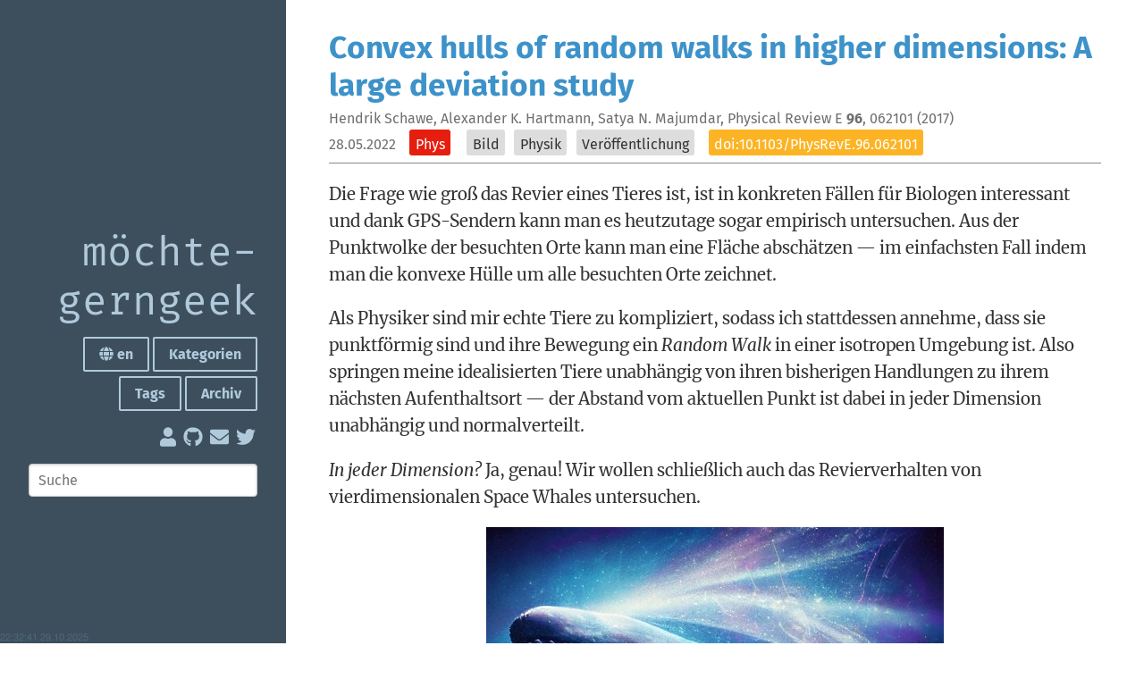

--- FILE ---
content_type: text/html; charset=utf-8
request_url: https://blog.schawe.me/paper-convex-highdim.html
body_size: 11527
content:
<!DOCTYPE html><html lang="de" class="fontawesome-i2svg-active fontawesome-i2svg-complete"><head>
<meta charset="utf-8">
<meta content="IE=edge" http-equiv="X-UA-Compatible">
<meta content="width=device-width, initial-scale=1.0" name="viewport">
<title>Convex hulls of random walks in higher dimensions: A large deviation&nbsp;study  · möchte­gern­geek</title>
<meta content="Die Frage wie groß das Revier eines Tieres ist, ist in konkreten Fällen für Biologen interessant und dank GPS-Sendern kann man es heutzutage sogar empirisch untersuchen. Aus der Punktwolke der besuchten Orte kann man eine Fläche abschätzen — im einfachsten Fall indem man die konvexe Hülle um alle besuchten Orte …" name="description">
<meta content="Hendrik Schawe" name="author">
<meta content="Hendrik Schawe" name="copyright">
<meta content="#3d4f5d" name="theme-color">
<style type="text/css">svg:not(:root).svg-inline--fa{overflow:visible}.svg-inline--fa{display:inline-block;font-size:inherit;height:1em;overflow:visible;vertical-align:-.125em}.svg-inline--fa.fa-lg{vertical-align:-.225em}.svg-inline--fa.fa-w-1{width:.0625em}.svg-inline--fa.fa-w-2{width:.125em}.svg-inline--fa.fa-w-3{width:.1875em}.svg-inline--fa.fa-w-4{width:.25em}.svg-inline--fa.fa-w-5{width:.3125em}.svg-inline--fa.fa-w-6{width:.375em}.svg-inline--fa.fa-w-7{width:.4375em}.svg-inline--fa.fa-w-8{width:.5em}.svg-inline--fa.fa-w-9{width:.5625em}.svg-inline--fa.fa-w-10{width:.625em}.svg-inline--fa.fa-w-11{width:.6875em}.svg-inline--fa.fa-w-12{width:.75em}.svg-inline--fa.fa-w-13{width:.8125em}.svg-inline--fa.fa-w-14{width:.875em}.svg-inline--fa.fa-w-15{width:.9375em}.svg-inline--fa.fa-w-16{width:1em}.svg-inline--fa.fa-w-17{width:1.0625em}.svg-inline--fa.fa-w-18{width:1.125em}.svg-inline--fa.fa-w-19{width:1.1875em}.svg-inline--fa.fa-w-20{width:1.25em}.svg-inline--fa.fa-pull-left{margin-right:.3em;width:auto}.svg-inline--fa.fa-pull-right{margin-left:.3em;width:auto}.svg-inline--fa.fa-border{height:1.5em}.svg-inline--fa.fa-li{width:2em}.svg-inline--fa.fa-fw{width:1.25em}.fa-layers svg.svg-inline--fa{bottom:0;left:0;margin:auto;position:absolute;right:0;top:0}.fa-layers{display:inline-block;height:1em;position:relative;text-align:center;vertical-align:-.125em;width:1em}.fa-layers svg.svg-inline--fa{-webkit-transform-origin:center center;transform-origin:center center}.fa-layers-counter,.fa-layers-text{display:inline-block;position:absolute;text-align:center}.fa-layers-text{left:50%;top:50%;-webkit-transform:translate(-50%,-50%);transform:translate(-50%,-50%);-webkit-transform-origin:center center;transform-origin:center center}.fa-layers-counter{background-color:#ff253a;border-radius:1em;-webkit-box-sizing:border-box;box-sizing:border-box;color:#fff;height:1.5em;line-height:1;max-width:5em;min-width:1.5em;overflow:hidden;padding:.25em;right:0;text-overflow:ellipsis;top:0;-webkit-transform:scale(.25);transform:scale(.25);-webkit-transform-origin:top right;transform-origin:top right}.fa-layers-bottom-right{bottom:0;right:0;top:auto;-webkit-transform:scale(.25);transform:scale(.25);-webkit-transform-origin:bottom right;transform-origin:bottom right}.fa-layers-bottom-left{bottom:0;left:0;right:auto;top:auto;-webkit-transform:scale(.25);transform:scale(.25);-webkit-transform-origin:bottom left;transform-origin:bottom left}.fa-layers-top-right{right:0;top:0;-webkit-transform:scale(.25);transform:scale(.25);-webkit-transform-origin:top right;transform-origin:top right}.fa-layers-top-left{left:0;right:auto;top:0;-webkit-transform:scale(.25);transform:scale(.25);-webkit-transform-origin:top left;transform-origin:top left}.fa-lg{font-size:1.3333333333em;line-height:.75em;vertical-align:-.0667em}.fa-xs{font-size:.75em}.fa-sm{font-size:.875em}.fa-1x{font-size:1em}.fa-2x{font-size:2em}.fa-3x{font-size:3em}.fa-4x{font-size:4em}.fa-5x{font-size:5em}.fa-6x{font-size:6em}.fa-7x{font-size:7em}.fa-8x{font-size:8em}.fa-9x{font-size:9em}.fa-10x{font-size:10em}.fa-fw{text-align:center;width:1.25em}.fa-ul{list-style-type:none;margin-left:2.5em;padding-left:0}.fa-ul>li{position:relative}.fa-li{left:-2em;position:absolute;text-align:center;width:2em;line-height:inherit}.fa-border{border:solid .08em #eee;border-radius:.1em;padding:.2em .25em .15em}.fa-pull-left{float:left}.fa-pull-right{float:right}.fa.fa-pull-left,.fab.fa-pull-left,.fal.fa-pull-left,.far.fa-pull-left,.fas.fa-pull-left{margin-right:.3em}.fa.fa-pull-right,.fab.fa-pull-right,.fal.fa-pull-right,.far.fa-pull-right,.fas.fa-pull-right{margin-left:.3em}.fa-spin{-webkit-animation:fa-spin 2s infinite linear;animation:fa-spin 2s infinite linear}.fa-pulse{-webkit-animation:fa-spin 1s infinite steps(8);animation:fa-spin 1s infinite steps(8)}@-webkit-keyframes fa-spin{0%{-webkit-transform:rotate(0);transform:rotate(0)}100%{-webkit-transform:rotate(360deg);transform:rotate(360deg)}}@keyframes fa-spin{0%{-webkit-transform:rotate(0);transform:rotate(0)}100%{-webkit-transform:rotate(360deg);transform:rotate(360deg)}}.fa-rotate-90{-webkit-transform:rotate(90deg);transform:rotate(90deg)}.fa-rotate-180{-webkit-transform:rotate(180deg);transform:rotate(180deg)}.fa-rotate-270{-webkit-transform:rotate(270deg);transform:rotate(270deg)}.fa-flip-horizontal{-webkit-transform:scale(-1,1);transform:scale(-1,1)}.fa-flip-vertical{-webkit-transform:scale(1,-1);transform:scale(1,-1)}.fa-flip-both,.fa-flip-horizontal.fa-flip-vertical{-webkit-transform:scale(-1,-1);transform:scale(-1,-1)}:root .fa-flip-both,:root .fa-flip-horizontal,:root .fa-flip-vertical,:root .fa-rotate-180,:root .fa-rotate-270,:root .fa-rotate-90{-webkit-filter:none;filter:none}.fa-stack{display:inline-block;height:2em;position:relative;width:2.5em}.fa-stack-1x,.fa-stack-2x{bottom:0;left:0;margin:auto;position:absolute;right:0;top:0}.svg-inline--fa.fa-stack-1x{height:1em;width:1.25em}.svg-inline--fa.fa-stack-2x{height:2em;width:2.5em}.fa-inverse{color:#fff}.sr-only{border:0;clip:rect(0,0,0,0);height:1px;margin:-1px;overflow:hidden;padding:0;position:absolute;width:1px}.sr-only-focusable:active,.sr-only-focusable:focus{clip:auto;height:auto;margin:0;overflow:visible;position:static;width:auto}.svg-inline--fa .fa-primary{fill:var(--fa-primary-color,currentColor);opacity:1;opacity:var(--fa-primary-opacity,1)}.svg-inline--fa .fa-secondary{fill:var(--fa-secondary-color,currentColor);opacity:.4;opacity:var(--fa-secondary-opacity,.4)}.svg-inline--fa.fa-swap-opacity .fa-primary{opacity:.4;opacity:var(--fa-secondary-opacity,.4)}.svg-inline--fa.fa-swap-opacity .fa-secondary{opacity:1;opacity:var(--fa-primary-opacity,1)}.svg-inline--fa mask .fa-primary,.svg-inline--fa mask .fa-secondary{fill:#000}.fad.fa-inverse{color:#fff}</style><link href="/manifest.json" rel="manifest">
<link href="/favicon.ico" rel="icon" type="image/x-icon">
<!-- Add to home screen for Safari on iOS-->
<meta content="yes" name="apple-mobile-web-app-capable">
<meta content="default" name="apple-mobile-web-app-status-bar-style">
<meta content="möchtegerngeek" name="apple-mobile-web-app-title">
<link href="/extra/icons/icon-152x152.png" rel="apple-touch-icon">
<!-- Add to home screen for Windows-->
<meta content="/extra/icons/icon-152x152.png" name="msapplication-TileImage">
<meta content="#b0cadb" name="msapplication-TileColor">
<meta content="möchte­gern­geek" property="og:site_name">
<meta content="Hendrik Schawe" property="og:article:author">
<meta content="article" property="og:type">
<meta content="summary" name="twitter:card">
<meta content="Veröffentlichung, Physik, Bild, Phys, " name="keywords">
<meta content="Convex hulls of random walks in higher dimensions: A large deviation&nbsp;study " name="twitter:title">
<meta content="Die Frage wie groß das Revier eines Tieres ist, ist in konkreten Fällen für Biologen interessant und dank GPS-Sendern kann man es heutzutage sogar empirisch untersuchen. Aus der Punktwolke der besuchten Orte kann man eine Fläche abschätzen — im einfachsten Fall indem man die konvexe Hülle um alle besuchten Orte …" name="twitter:description">
<meta content="Convex hulls of random walks in higher dimensions: A large deviation&nbsp;study " name="og:title">
<meta content="Die Frage wie groß das Revier eines Tieres ist, ist in konkreten Fällen für Biologen interessant und dank GPS-Sendern kann man es heutzutage sogar empirisch untersuchen. Aus der Punktwolke der besuchten Orte kann man eine Fläche abschätzen — im einfachsten Fall indem man die konvexe Hülle um alle besuchten Orte …" name="og:description">
<meta content="paper-convex-highdim.html" property="og:url">
<meta content="2022-05-28T16:08:00+02:00" property="og:article:published_time">
<meta content="summary_large_image" name="twitter:card">
<meta content="https://blog.schawe.me/img/ch_hull.png" property="og:image">
<meta content="https://blog.schawe.me/img/ch_hull.png" name="twitter:image">
<link href="https://blog.schawe.me/paper-convex-highdim.html" hreflang="de" rel="alternate">
<link href="https://blog.schawe.me/en/paper-convex-highdim.html" hreflang="en" rel="alternate">
<link href="https://blog.schawe.me/paper-convex-highdim.html" hreflang="x-default" rel="alternate">
<link href="/theme/css/main.css?91cdc379" rel="stylesheet" type="text/css">
<link href="/theme/css/blog.css" rel="stylesheet" type="text/css">


<!-- Preload the other fonts early -->
<link as="font" crossorigin="anonymous" href="/theme/woff2/Merriweather-12ptRegular.woff2" rel="prefetch" type="font/woff2">
<link as="font" crossorigin="anonymous" href="/theme/woff2/FiraSans-Regular.woff2" rel="prefetch" type="font/woff2">
<link as="font" crossorigin="anonymous" href="/theme/woff2/FiraSans-Bold.woff2" rel="prefetch" type="font/woff2">
<link as="font" crossorigin="anonymous" href="/theme/woff2/Merriweather-12ptItalic.woff2" rel="prefetch" type="font/woff2">
<link as="font" crossorigin="anonymous" href="/theme/woff2/firacode-regular.woff2" rel="prefetch" type="font/woff2">
<link as="font" crossorigin="anonymous" href="/theme/woff2/firacode-bold.woff2" rel="prefetch" type="font/woff2">
<link href="https://blog.schawe.me/feeds/all.atom.xml" rel="alternate" title="möchte­gern­geek - Full Atom Feed" type="application/atom+xml">
<style type="text/css">.CtxtMenu_InfoClose {  top:.2em; right:.2em;}
.CtxtMenu_InfoContent {  overflow:auto; text-align:left; font-size:80%;  padding:.4em .6em; border:1px inset; margin:1em 0px;  max-height:20em; max-width:30em; background-color:#EEEEEE;  white-space:normal;}
.CtxtMenu_Info.CtxtMenu_MousePost {outline:none;}
.CtxtMenu_Info {  position:fixed; left:50%; width:auto; text-align:center;  border:3px outset; padding:1em 2em; background-color:#DDDDDD;  color:black;  cursor:default; font-family:message-box; font-size:120%;  font-style:normal; text-indent:0; text-transform:none;  line-height:normal; letter-spacing:normal; word-spacing:normal;  word-wrap:normal; white-space:nowrap; float:none; z-index:201;  border-radius: 15px;                     /* Opera 10.5 and IE9 */  -webkit-border-radius:15px;               /* Safari and Chrome */  -moz-border-radius:15px;                  /* Firefox */  -khtml-border-radius:15px;                /* Konqueror */  box-shadow:0px 10px 20px #808080;         /* Opera 10.5 and IE9 */  -webkit-box-shadow:0px 10px 20px #808080; /* Safari 3 & Chrome */  -moz-box-shadow:0px 10px 20px #808080;    /* Forefox 3.5 */  -khtml-box-shadow:0px 10px 20px #808080;  /* Konqueror */  filter:progid:DXImageTransform.Microsoft.dropshadow(OffX=2, OffY=2, Color="gray", Positive="true"); /* IE */}
</style><style type="text/css">.CtxtMenu_MenuClose {  position:absolute;  cursor:pointer;  display:inline-block;  border:2px solid #AAA;  border-radius:18px;  -webkit-border-radius: 18px;             /* Safari and Chrome */  -moz-border-radius: 18px;                /* Firefox */  -khtml-border-radius: 18px;              /* Konqueror */  font-family: "Courier New", Courier;  font-size:24px;  color:#F0F0F0}
.CtxtMenu_MenuClose span {  display:block; background-color:#AAA; border:1.5px solid;  border-radius:18px;  -webkit-border-radius: 18px;             /* Safari and Chrome */  -moz-border-radius: 18px;                /* Firefox */  -khtml-border-radius: 18px;              /* Konqueror */  line-height:0;  padding:8px 0 6px     /* may need to be browser-specific */}
.CtxtMenu_MenuClose:hover {  color:white!important;  border:2px solid #CCC!important}
.CtxtMenu_MenuClose:hover span {  background-color:#CCC!important}
.CtxtMenu_MenuClose:hover:focus {  outline:none}
</style><style type="text/css">.CtxtMenu_Menu {  position:absolute;  background-color:white;  color:black;  width:auto; padding:5px 0px;  border:1px solid #CCCCCC; margin:0; cursor:default;  font: menu; text-align:left; text-indent:0; text-transform:none;  line-height:normal; letter-spacing:normal; word-spacing:normal;  word-wrap:normal; white-space:nowrap; float:none; z-index:201;  border-radius: 5px;                     /* Opera 10.5 and IE9 */  -webkit-border-radius: 5px;             /* Safari and Chrome */  -moz-border-radius: 5px;                /* Firefox */  -khtml-border-radius: 5px;              /* Konqueror */  box-shadow:0px 10px 20px #808080;         /* Opera 10.5 and IE9 */  -webkit-box-shadow:0px 10px 20px #808080; /* Safari 3 & Chrome */  -moz-box-shadow:0px 10px 20px #808080;    /* Forefox 3.5 */  -khtml-box-shadow:0px 10px 20px #808080;  /* Konqueror */}
.CtxtMenu_MenuItem {  padding: 1px 2em;  background:transparent;}
.CtxtMenu_MenuArrow {  position:absolute; right:.5em; padding-top:.25em; color:#666666;  font-family: null; font-size: .75em}
.CtxtMenu_MenuActive .CtxtMenu_MenuArrow {color:white}
.CtxtMenu_MenuArrow.CtxtMenu_RTL {left:.5em; right:auto}
.CtxtMenu_MenuCheck {  position:absolute; left:.7em;  font-family: null}
.CtxtMenu_MenuCheck.CtxtMenu_RTL { right:.7em; left:auto }
.CtxtMenu_MenuRadioCheck {  position:absolute; left: .7em;}
.CtxtMenu_MenuRadioCheck.CtxtMenu_RTL {  right: .7em; left:auto}
.CtxtMenu_MenuInputBox {  padding-left: 1em; right:.5em; color:#666666;  font-family: null;}
.CtxtMenu_MenuInputBox.CtxtMenu_RTL {  left: .1em;}
.CtxtMenu_MenuComboBox {  left:.1em; padding-bottom:.5em;}
.CtxtMenu_MenuSlider {  left: .1em;}
.CtxtMenu_SliderValue {  position:absolute; right:.1em; padding-top:.25em; color:#333333;  font-size: .75em}
.CtxtMenu_SliderBar {  outline: none; background: #d3d3d3}
.CtxtMenu_MenuLabel {  padding: 1px 2em 3px 1.33em;  font-style:italic}
.CtxtMenu_MenuRule {  border-top: 1px solid #DDDDDD;  margin: 4px 3px;}
.CtxtMenu_MenuDisabled {  color:GrayText}
.CtxtMenu_MenuActive {  background-color: #606872;  color: white;}
.CtxtMenu_MenuDisabled:focus {  background-color: #E8E8E8}
.CtxtMenu_MenuLabel:focus {  background-color: #E8E8E8}
.CtxtMenu_ContextMenu:focus {  outline:none}
.CtxtMenu_ContextMenu .CtxtMenu_MenuItem:focus {  outline:none}
.CtxtMenu_SelectionMenu {  position:relative; float:left;  border-bottom: none; -webkit-box-shadow:none; -webkit-border-radius:0px; }
.CtxtMenu_SelectionItem {  padding-right: 1em;}
.CtxtMenu_Selection {  right: 40%; width:50%; }
.CtxtMenu_SelectionBox {  padding: 0em; max-height:20em; max-width: none;  background-color:#FFFFFF;}
.CtxtMenu_SelectionDivider {  clear: both; border-top: 2px solid #000000;}
.CtxtMenu_Menu .CtxtMenu_MenuClose {  top:-10px; left:-10px}
</style><style id="MJX-CHTML-styles">
mjx-container[jax="CHTML"] {
  line-height: 0;
}

mjx-container [space="1"] {
  margin-left: .111em;
}

mjx-container [space="2"] {
  margin-left: .167em;
}

mjx-container [space="3"] {
  margin-left: .222em;
}

mjx-container [space="4"] {
  margin-left: .278em;
}

mjx-container [space="5"] {
  margin-left: .333em;
}

mjx-container [rspace="1"] {
  margin-right: .111em;
}

mjx-container [rspace="2"] {
  margin-right: .167em;
}

mjx-container [rspace="3"] {
  margin-right: .222em;
}

mjx-container [rspace="4"] {
  margin-right: .278em;
}

mjx-container [rspace="5"] {
  margin-right: .333em;
}

mjx-container [size="s"] {
  font-size: 70.7%;
}

mjx-container [size="ss"] {
  font-size: 50%;
}

mjx-container [size="Tn"] {
  font-size: 60%;
}

mjx-container [size="sm"] {
  font-size: 85%;
}

mjx-container [size="lg"] {
  font-size: 120%;
}

mjx-container [size="Lg"] {
  font-size: 144%;
}

mjx-container [size="LG"] {
  font-size: 173%;
}

mjx-container [size="hg"] {
  font-size: 207%;
}

mjx-container [size="HG"] {
  font-size: 249%;
}

mjx-container [width="full"] {
  width: 100%;
}

mjx-box {
  display: inline-block;
}

mjx-block {
  display: block;
}

mjx-itable {
  display: inline-table;
}

mjx-row {
  display: table-row;
}

mjx-row > * {
  display: table-cell;
}

mjx-mtext {
  display: inline-block;
}

mjx-mstyle {
  display: inline-block;
}

mjx-merror {
  display: inline-block;
  color: red;
  background-color: yellow;
}

mjx-mphantom {
  visibility: hidden;
}

_::-webkit-full-page-media, _:future, :root mjx-container {
  will-change: opacity;
}

mjx-assistive-mml {
  position: absolute !important;
  top: 0px;
  left: 0px;
  clip: rect(1px, 1px, 1px, 1px);
  padding: 1px 0px 0px 0px !important;
  border: 0px !important;
  display: block !important;
  width: auto !important;
  overflow: hidden !important;
  -webkit-touch-callout: none;
  -webkit-user-select: none;
  -khtml-user-select: none;
  -moz-user-select: none;
  -ms-user-select: none;
  user-select: none;
}

mjx-assistive-mml[display="block"] {
  width: 100% !important;
}

mjx-c::before {
  display: block;
  width: 0;
}

.MJX-TEX {
  font-family: MJXZERO, MJXTEX;
}

.TEX-B {
  font-family: MJXZERO, MJXTEX-B;
}

.TEX-I {
  font-family: MJXZERO, MJXTEX-I;
}

.TEX-MI {
  font-family: MJXZERO, MJXTEX-MI;
}

.TEX-BI {
  font-family: MJXZERO, MJXTEX-BI;
}

.TEX-S1 {
  font-family: MJXZERO, MJXTEX-S1;
}

.TEX-S2 {
  font-family: MJXZERO, MJXTEX-S2;
}

.TEX-S3 {
  font-family: MJXZERO, MJXTEX-S3;
}

.TEX-S4 {
  font-family: MJXZERO, MJXTEX-S4;
}

.TEX-A {
  font-family: MJXZERO, MJXTEX-A;
}

.TEX-C {
  font-family: MJXZERO, MJXTEX-C;
}

.TEX-CB {
  font-family: MJXZERO, MJXTEX-CB;
}

.TEX-FR {
  font-family: MJXZERO, MJXTEX-FR;
}

.TEX-FRB {
  font-family: MJXZERO, MJXTEX-FRB;
}

.TEX-SS {
  font-family: MJXZERO, MJXTEX-SS;
}

.TEX-SSB {
  font-family: MJXZERO, MJXTEX-SSB;
}

.TEX-SSI {
  font-family: MJXZERO, MJXTEX-SSI;
}

.TEX-SC {
  font-family: MJXZERO, MJXTEX-SC;
}

.TEX-T {
  font-family: MJXZERO, MJXTEX-T;
}

.TEX-V {
  font-family: MJXZERO, MJXTEX-V;
}

.TEX-VB {
  font-family: MJXZERO, MJXTEX-VB;
}

mjx-stretchy-v mjx-c, mjx-stretchy-h mjx-c {
  font-family: MJXZERO, MJXTEX-S1, MJXTEX-S4, MJXTEX, MJXTEX-A ! important;
}

@font-face /* 0 */ {
  font-family: MJXZERO;
  src: url("https://cdnjs.cloudflare.com/ajax/libs/mathjax/3.2.0/es5/output/chtml/fonts/woff-v2/MathJax_Zero.woff") format("woff");
}

@font-face /* 1 */ {
  font-family: MJXTEX;
  src: url("https://cdnjs.cloudflare.com/ajax/libs/mathjax/3.2.0/es5/output/chtml/fonts/woff-v2/MathJax_Main-Regular.woff") format("woff");
}

@font-face /* 2 */ {
  font-family: MJXTEX-B;
  src: url("https://cdnjs.cloudflare.com/ajax/libs/mathjax/3.2.0/es5/output/chtml/fonts/woff-v2/MathJax_Main-Bold.woff") format("woff");
}

@font-face /* 3 */ {
  font-family: MJXTEX-I;
  src: url("https://cdnjs.cloudflare.com/ajax/libs/mathjax/3.2.0/es5/output/chtml/fonts/woff-v2/MathJax_Math-Italic.woff") format("woff");
}

@font-face /* 4 */ {
  font-family: MJXTEX-MI;
  src: url("https://cdnjs.cloudflare.com/ajax/libs/mathjax/3.2.0/es5/output/chtml/fonts/woff-v2/MathJax_Main-Italic.woff") format("woff");
}

@font-face /* 5 */ {
  font-family: MJXTEX-BI;
  src: url("https://cdnjs.cloudflare.com/ajax/libs/mathjax/3.2.0/es5/output/chtml/fonts/woff-v2/MathJax_Math-BoldItalic.woff") format("woff");
}

@font-face /* 6 */ {
  font-family: MJXTEX-S1;
  src: url("https://cdnjs.cloudflare.com/ajax/libs/mathjax/3.2.0/es5/output/chtml/fonts/woff-v2/MathJax_Size1-Regular.woff") format("woff");
}

@font-face /* 7 */ {
  font-family: MJXTEX-S2;
  src: url("https://cdnjs.cloudflare.com/ajax/libs/mathjax/3.2.0/es5/output/chtml/fonts/woff-v2/MathJax_Size2-Regular.woff") format("woff");
}

@font-face /* 8 */ {
  font-family: MJXTEX-S3;
  src: url("https://cdnjs.cloudflare.com/ajax/libs/mathjax/3.2.0/es5/output/chtml/fonts/woff-v2/MathJax_Size3-Regular.woff") format("woff");
}

@font-face /* 9 */ {
  font-family: MJXTEX-S4;
  src: url("https://cdnjs.cloudflare.com/ajax/libs/mathjax/3.2.0/es5/output/chtml/fonts/woff-v2/MathJax_Size4-Regular.woff") format("woff");
}

@font-face /* 10 */ {
  font-family: MJXTEX-A;
  src: url("https://cdnjs.cloudflare.com/ajax/libs/mathjax/3.2.0/es5/output/chtml/fonts/woff-v2/MathJax_AMS-Regular.woff") format("woff");
}

@font-face /* 11 */ {
  font-family: MJXTEX-C;
  src: url("https://cdnjs.cloudflare.com/ajax/libs/mathjax/3.2.0/es5/output/chtml/fonts/woff-v2/MathJax_Calligraphic-Regular.woff") format("woff");
}

@font-face /* 12 */ {
  font-family: MJXTEX-CB;
  src: url("https://cdnjs.cloudflare.com/ajax/libs/mathjax/3.2.0/es5/output/chtml/fonts/woff-v2/MathJax_Calligraphic-Bold.woff") format("woff");
}

@font-face /* 13 */ {
  font-family: MJXTEX-FR;
  src: url("https://cdnjs.cloudflare.com/ajax/libs/mathjax/3.2.0/es5/output/chtml/fonts/woff-v2/MathJax_Fraktur-Regular.woff") format("woff");
}

@font-face /* 14 */ {
  font-family: MJXTEX-FRB;
  src: url("https://cdnjs.cloudflare.com/ajax/libs/mathjax/3.2.0/es5/output/chtml/fonts/woff-v2/MathJax_Fraktur-Bold.woff") format("woff");
}

@font-face /* 15 */ {
  font-family: MJXTEX-SS;
  src: url("https://cdnjs.cloudflare.com/ajax/libs/mathjax/3.2.0/es5/output/chtml/fonts/woff-v2/MathJax_SansSerif-Regular.woff") format("woff");
}

@font-face /* 16 */ {
  font-family: MJXTEX-SSB;
  src: url("https://cdnjs.cloudflare.com/ajax/libs/mathjax/3.2.0/es5/output/chtml/fonts/woff-v2/MathJax_SansSerif-Bold.woff") format("woff");
}

@font-face /* 17 */ {
  font-family: MJXTEX-SSI;
  src: url("https://cdnjs.cloudflare.com/ajax/libs/mathjax/3.2.0/es5/output/chtml/fonts/woff-v2/MathJax_SansSerif-Italic.woff") format("woff");
}

@font-face /* 18 */ {
  font-family: MJXTEX-SC;
  src: url("https://cdnjs.cloudflare.com/ajax/libs/mathjax/3.2.0/es5/output/chtml/fonts/woff-v2/MathJax_Script-Regular.woff") format("woff");
}

@font-face /* 19 */ {
  font-family: MJXTEX-T;
  src: url("https://cdnjs.cloudflare.com/ajax/libs/mathjax/3.2.0/es5/output/chtml/fonts/woff-v2/MathJax_Typewriter-Regular.woff") format("woff");
}

@font-face /* 20 */ {
  font-family: MJXTEX-V;
  src: url("https://cdnjs.cloudflare.com/ajax/libs/mathjax/3.2.0/es5/output/chtml/fonts/woff-v2/MathJax_Vector-Regular.woff") format("woff");
}

@font-face /* 21 */ {
  font-family: MJXTEX-VB;
  src: url("https://cdnjs.cloudflare.com/ajax/libs/mathjax/3.2.0/es5/output/chtml/fonts/woff-v2/MathJax_Vector-Bold.woff") format("woff");
}
</style></head>
<body>
<div class="pure-g" id="layout">
<div class="sidebar pure-u-1 pure-u-lg-1-4">
<div class="header">
<h1 class="brand-title"><a href="https://blog.schawe.me">möchte­gern­geek</a></h1>
<nav class="nav">
<ul class="nav-list container">
<li class="nav-item">
<a class="pure-button" href="https://blog.schawe.me/en/"><svg class="svg-inline--fa fa-globe fa-w-16" aria-hidden="true" focusable="false" data-prefix="fa" data-icon="globe" role="img" xmlns="http://www.w3.org/2000/svg" viewBox="0 0 496 512" data-fa-i2svg=""><path fill="currentColor" d="M336.5 160C322 70.7 287.8 8 248 8s-74 62.7-88.5 152h177zM152 256c0 22.2 1.2 43.5 3.3 64h185.3c2.1-20.5 3.3-41.8 3.3-64s-1.2-43.5-3.3-64H155.3c-2.1 20.5-3.3 41.8-3.3 64zm324.7-96c-28.6-67.9-86.5-120.4-158-141.6 24.4 33.8 41.2 84.7 50 141.6h108zM177.2 18.4C105.8 39.6 47.8 92.1 19.3 160h108c8.7-56.9 25.5-107.8 49.9-141.6zM487.4 192H372.7c2.1 21 3.3 42.5 3.3 64s-1.2 43-3.3 64h114.6c5.5-20.5 8.6-41.8 8.6-64s-3.1-43.5-8.5-64zM120 256c0-21.5 1.2-43 3.3-64H8.6C3.2 212.5 0 233.8 0 256s3.2 43.5 8.6 64h114.6c-2-21-3.2-42.5-3.2-64zm39.5 96c14.5 89.3 48.7 152 88.5 152s74-62.7 88.5-152h-177zm159.3 141.6c71.4-21.2 129.4-73.7 158-141.6h-108c-8.8 56.9-25.6 107.8-50 141.6zM19.3 352c28.6 67.9 86.5 120.4 158 141.6-24.4-33.8-41.2-84.7-50-141.6h-108z"></path></svg><!-- <i class="fa fa-globe"></i> Font Awesome fontawesome.com --> en</a>
</li>
<li class="nav-item">
<a class="pure-button" href="https://blog.schawe.me/categories.html">Kategorien</a>
</li>
<li class="nav-item">
<a class="pure-button" href="https://blog.schawe.me/tags.html">Tags</a>
</li>
<li class="nav-item">
<a class="pure-button" href="https://blog.schawe.me/archives.html">Archiv</a>
</li>
</ul>
</nav>
<div class="container">
<a class="sidebar-social-links" href="https://hendrik.schawe.me" rel="noopener" target="_blank" title="Ich">
<svg class="svg-inline--fa fa-user fa-w-14 sidebar-social-links" aria-hidden="true" focusable="false" data-prefix="fas" data-icon="user" role="img" xmlns="http://www.w3.org/2000/svg" viewBox="0 0 448 512" data-fa-i2svg=""><path fill="currentColor" d="M224 256c70.7 0 128-57.3 128-128S294.7 0 224 0 96 57.3 96 128s57.3 128 128 128zm89.6 32h-16.7c-22.2 10.2-46.9 16-72.9 16s-50.6-5.8-72.9-16h-16.7C60.2 288 0 348.2 0 422.4V464c0 26.5 21.5 48 48 48h352c26.5 0 48-21.5 48-48v-41.6c0-74.2-60.2-134.4-134.4-134.4z"></path></svg><!-- <i class="fas fa-user sidebar-social-links"></i> Font Awesome fontawesome.com -->
</a>
<a class="sidebar-social-links" href="https://github.com/surt91" rel="noopener" target="_blank" title="GitHub">
<svg class="svg-inline--fa fa-github fa-w-16 sidebar-social-links" aria-hidden="true" focusable="false" data-prefix="fab" data-icon="github" role="img" xmlns="http://www.w3.org/2000/svg" viewBox="0 0 496 512" data-fa-i2svg=""><path fill="currentColor" d="M165.9 397.4c0 2-2.3 3.6-5.2 3.6-3.3.3-5.6-1.3-5.6-3.6 0-2 2.3-3.6 5.2-3.6 3-.3 5.6 1.3 5.6 3.6zm-31.1-4.5c-.7 2 1.3 4.3 4.3 4.9 2.6 1 5.6 0 6.2-2s-1.3-4.3-4.3-5.2c-2.6-.7-5.5.3-6.2 2.3zm44.2-1.7c-2.9.7-4.9 2.6-4.6 4.9.3 2 2.9 3.3 5.9 2.6 2.9-.7 4.9-2.6 4.6-4.6-.3-1.9-3-3.2-5.9-2.9zM244.8 8C106.1 8 0 113.3 0 252c0 110.9 69.8 205.8 169.5 239.2 12.8 2.3 17.3-5.6 17.3-12.1 0-6.2-.3-40.4-.3-61.4 0 0-70 15-84.7-29.8 0 0-11.4-29.1-27.8-36.6 0 0-22.9-15.7 1.6-15.4 0 0 24.9 2 38.6 25.8 21.9 38.6 58.6 27.5 72.9 20.9 2.3-16 8.8-27.1 16-33.7-55.9-6.2-112.3-14.3-112.3-110.5 0-27.5 7.6-41.3 23.6-58.9-2.6-6.5-11.1-33.3 2.6-67.9 20.9-6.5 69 27 69 27 20-5.6 41.5-8.5 62.8-8.5s42.8 2.9 62.8 8.5c0 0 48.1-33.6 69-27 13.7 34.7 5.2 61.4 2.6 67.9 16 17.7 25.8 31.5 25.8 58.9 0 96.5-58.9 104.2-114.8 110.5 9.2 7.9 17 22.9 17 46.4 0 33.7-.3 75.4-.3 83.6 0 6.5 4.6 14.4 17.3 12.1C428.2 457.8 496 362.9 496 252 496 113.3 383.5 8 244.8 8zM97.2 352.9c-1.3 1-1 3.3.7 5.2 1.6 1.6 3.9 2.3 5.2 1 1.3-1 1-3.3-.7-5.2-1.6-1.6-3.9-2.3-5.2-1zm-10.8-8.1c-.7 1.3.3 2.9 2.3 3.9 1.6 1 3.6.7 4.3-.7.7-1.3-.3-2.9-2.3-3.9-2-.6-3.6-.3-4.3.7zm32.4 35.6c-1.6 1.3-1 4.3 1.3 6.2 2.3 2.3 5.2 2.6 6.5 1 1.3-1.3.7-4.3-1.3-6.2-2.2-2.3-5.2-2.6-6.5-1zm-11.4-14.7c-1.6 1-1.6 3.6 0 5.9 1.6 2.3 4.3 3.3 5.6 2.3 1.6-1.3 1.6-3.9 0-6.2-1.4-2.3-4-3.3-5.6-2z"></path></svg><!-- <i class="fab fa-github sidebar-social-links"></i> Font Awesome fontawesome.com -->
</a>
<a class="sidebar-social-links" href="mailto:hendrik.schawe+blog@gmail.com" rel="noopener" target="_blank" title="Email">
<svg class="svg-inline--fa fa-envelope fa-w-16 sidebar-social-links" aria-hidden="true" focusable="false" data-prefix="fas" data-icon="envelope" role="img" xmlns="http://www.w3.org/2000/svg" viewBox="0 0 512 512" data-fa-i2svg=""><path fill="currentColor" d="M502.3 190.8c3.9-3.1 9.7-.2 9.7 4.7V400c0 26.5-21.5 48-48 48H48c-26.5 0-48-21.5-48-48V195.6c0-5 5.7-7.8 9.7-4.7 22.4 17.4 52.1 39.5 154.1 113.6 21.1 15.4 56.7 47.8 92.2 47.6 35.7.3 72-32.8 92.3-47.6 102-74.1 131.6-96.3 154-113.7zM256 320c23.2.4 56.6-29.2 73.4-41.4 132.7-96.3 142.8-104.7 173.4-128.7 5.8-4.5 9.2-11.5 9.2-18.9v-19c0-26.5-21.5-48-48-48H48C21.5 64 0 85.5 0 112v19c0 7.4 3.4 14.3 9.2 18.9 30.6 23.9 40.7 32.4 173.4 128.7 16.8 12.2 50.2 41.8 73.4 41.4z"></path></svg><!-- <i class="fas fa-envelope sidebar-social-links"></i> Font Awesome fontawesome.com -->
</a>
<a class="sidebar-social-links" href="https://twitter.com/surt91" rel="noopener" target="_blank" title="Twitter">
<svg class="svg-inline--fa fa-twitter fa-w-16 sidebar-social-links" aria-hidden="true" focusable="false" data-prefix="fab" data-icon="twitter" role="img" xmlns="http://www.w3.org/2000/svg" viewBox="0 0 512 512" data-fa-i2svg=""><path fill="currentColor" d="M459.37 151.716c.325 4.548.325 9.097.325 13.645 0 138.72-105.583 298.558-298.558 298.558-59.452 0-114.68-17.219-161.137-47.106 8.447.974 16.568 1.299 25.34 1.299 49.055 0 94.213-16.568 130.274-44.832-46.132-.975-84.792-31.188-98.112-72.772 6.498.974 12.995 1.624 19.818 1.624 9.421 0 18.843-1.3 27.614-3.573-48.081-9.747-84.143-51.98-84.143-102.985v-1.299c13.969 7.797 30.214 12.67 47.431 13.319-28.264-18.843-46.781-51.005-46.781-87.391 0-19.492 5.197-37.36 14.294-52.954 51.655 63.675 129.3 105.258 216.365 109.807-1.624-7.797-2.599-15.918-2.599-24.04 0-57.828 46.782-104.934 104.934-104.934 30.213 0 57.502 12.67 76.67 33.137 23.715-4.548 46.456-13.32 66.599-25.34-7.798 24.366-24.366 44.833-46.132 57.827 21.117-2.273 41.584-8.122 60.426-16.243-14.292 20.791-32.161 39.308-52.628 54.253z"></path></svg><!-- <i class="fab fa-twitter sidebar-social-links"></i> Font Awesome fontawesome.com -->
</a>
</div>
<div class="container">
<form action="https://blog.schawe.me/search.html" class="pure-form">
<fieldset>
<input aria-label="Suche" class="search-query" id="tipue_search_input" name="q" placeholder="Suche" type="text">
</fieldset>
</form>
</div>
</div>
</div>
<div class="content pure-u-1 pure-u-lg-3-4">
<article class="post">
<header>
<h2 class="post-title">
<a href="https://blog.schawe.me/paper-convex-highdim.html"> Convex hulls of random walks in higher dimensions: A large deviation&nbsp;study  </a>
</h2>
<div class="post-meta">
<div>
<span class="doi-details">
                        Hendrik Schawe, Alexander K. Hartmann, Satya N. Majumdar,
                        Physical Review E <b>96</b>, 062101 (2017)
                    </span>
</div>
<time class="post-time" datetime="2022-05-28T16:08:00+02:00">28.05.2022</time>
<span class="category category-phys">
<a href="https://blog.schawe.me/categories.html#phys-ref">Phys</a>
</span>
<span class="tags-in-article">
<span class="tag">
<a href="https://blog.schawe.me/tags.html#bild-ref">Bild</a>
</span>
<span class="tag">
<a href="https://blog.schawe.me/tags.html#physik-ref">Physik</a>
</span>
<span class="tag">
<a href="https://blog.schawe.me/tags.html#veroffentlichung-ref">Veröffentlichung</a>
</span>
</span>
<span class="doi"><a href="https://dx.doi.org/10.1103/PhysRevE.96.062101">doi:10.1103/PhysRevE.96.062101</a></span>
</div>
</header>
<div class="post-content">
<p>Die Frage wie groß das Revier eines Tieres ist, ist in konkreten Fällen für Biologen
interessant und dank <span class="caps">GPS</span>-Sendern kann man es heutzutage sogar empirisch untersuchen. Aus der
Punktwolke der besuchten Orte kann man eine Fläche abschätzen — im einfachsten Fall
indem man die konvexe Hülle um alle besuchten Orte&nbsp;zeichnet.</p>
<p>Als Physiker sind mir echte Tiere zu kompliziert, sodass ich stattdessen annehme,
dass sie punktförmig sind und ihre Bewegung ein <em>Random Walk</em> in einer isotropen
Umgebung ist. Also springen meine idealisierten Tiere unabhängig von ihren bisherigen
Handlungen zu ihrem nächsten Aufenthaltsort — der Abstand vom aktuellen Punkt ist dabei
in jeder Dimension unabhängig und&nbsp;normalverteilt.</p>
<p><em>In jeder Dimension?</em> Ja, genau! Wir wollen schließlich auch das Revierverhalten von
vierdimensionalen Space Whales&nbsp;untersuchen.</p>
<p><img alt="Ein vierdimensionaler Weltraumwal, oder was Stable Diffusion sich darunter vorstellt" height="512" src="/img/SpaceWhale.webp" width="512"></p>
<p>Spaß beiseite, in dieser Veröffentlichung geht es natürlich eher um fundamentale
Eigenschaften von Random Walks — einer der einfachsten und deshalb am besten
untersuchten Markow-Prozesse. Und zwar im Hinblick auf Large Deviations,
die extrem unwahrscheinlichen Ereignisse, die weit jenseits der Möglichkeiten
von konventionellen Sampling-Methoden liegen. Details hierzu sind am besten
direkt im <a href="https://academic.schawe.me/pdf/2017_convex_highdim_PRE.pdf">Artikel</a> oder mit einer
Menge Hintergrundinformationen und ausführlicher als für ein Blog angemessen
in dem entsprechenden Kapitel und Anhang meiner <a href="https://academic.schawe.me/pdf/dissertation.pdf">Dissertation</a>
nachzulesen. Insbesondere ist dort auch beschrieben wie die geometrischen
Unterprobleme effizient gelöst werden können, auf die wir im Verlauf dieses
Blogposts stoßen&nbsp;werden.</p>
<p>Das Problem eine konvexe Hülle zu finden ist einerseits einfach zu begreifen,
schön geometrisch und sehr gut untersucht. Dadurch sind überraschend viele
Algorithmen bekannt, die unterschiedliche Vor- und Nachteile&nbsp;haben.</p>
<p>Im Folgenden möchte ich deshalb ein paar Methoden vorstellen, wie man effizient
die konvexe Hülle einer Punktmenge bestimmen kann, und dies mit animierten gifs von
Punkten und Strichen visualisieren. Der Code zur Erstellung der Visualisierungen
ist übrigens in Rust geschrieben und auf <a href="https://github.com/surt91/convex_hulls">GitHub</a> zu&nbsp;finden.</p>
<h2>Andrew’s Monotone&nbsp;Chain</h2>
<p>In zwei Dimensionen kann man ausnutzen, dass die konvexe Hülle ein Polygon ist, das
man durch die Reihenfolge der Eckpunkte definieren kann. Die grundlegende Idee ist
also die Punkte im Uhrzeigersinn zu sortieren, in dieser Reihenfolge, mit dem
Punkt ganz links startend, alle zu einem Polygon hinzuzufügen und dabei darauf
zu achten, dass die drei neusten Punkte des Polygons ein negativ orientiertes Dreieck
bilden, also dass sie im „Uhrzeigersinn drehen“. Wenn das nicht der Fall ist,
wird der mittlere Punkt&nbsp;entfernt.</p>
<p><img alt="Sechs Schritte von Andrew's Monotone Chain -- oder Graham Scan" class="invertable" height="1170" src="/img/ch_andrew_steps.webp" width="3440"></p>
<p>Dies ist übrigens die ursprüngliche Variante, der <em>Graham Scan</em>. Andrew verbesserte
diesen Algorithmus dadurch, dass nicht im Uhrzeigersinn sortiert werden muss, sondern
man lexikographisch nach horizontaler Koordinate (bei Gleichstand entscheidet die
vertikale Koordinate) sortiert. Dann bildet dieser Algorithmus die obere Hälfte der Hülle
und wenn man ihn rückwärts auf die sortierten Punkte anwendet, die untere&nbsp;Hälfte.</p>
<p><img alt="Andrew's Monotone Chain" class="invertable" height="800" src="/img/ch_andrew.gif" width="800"></p>
<p>Die Komplexität für <mjx-container style="position: relative;"><mjx-lazy data-mjx-lazy="0" aria-hidden="true"></mjx-lazy><mjx-assistive-mml unselectable="on" display="inline"><math xmlns="http://www.w3.org/1998/Math/MathML"></math></mjx-assistive-mml></mjx-container> Punkte ist somit <mjx-container style="position: relative;"><mjx-lazy data-mjx-lazy="1" aria-hidden="true"></mjx-lazy><mjx-assistive-mml unselectable="on" display="inline"><math xmlns="http://www.w3.org/1998/Math/MathML"></math></mjx-assistive-mml></mjx-container> limitiert durch das&nbsp;Sortieren.</p>
<h2>Jarvis March: Gift&nbsp;Wrapping</h2>
<p>Ein Geschenk einzupacken ist ein relativ intuitiver Prozess: Wir bewegen das Papier
so lange herunter, bis wir auf einen Punkt des Geschenkes treffen, wo es hängen bleibt
Dann wickeln wir weiter, bis wir auf den nächsten Punkt stoßen. Dabei streben wir an die
konvexe Hülle zu finden, denn sie ist das Optimum möglichst wenig Papier zu verbrauchen
während wir die Punktwolke einhüllen, die wir verschenken wollen. Und offenbar klappt das
auch in drei&nbsp;Dimensionen!</p>
<p>In einem Computer ist es allerdings einfacher das Geschenkpapier von innen aus der Punktwolke
heraus nach außen zu falten. Für jede Facette testen wir also jeden der <mjx-container style="position: relative;"><mjx-lazy data-mjx-lazy="2" aria-hidden="true"></mjx-lazy><mjx-assistive-mml unselectable="on" display="inline"><math xmlns="http://www.w3.org/1998/Math/MathML"></math></mjx-assistive-mml></mjx-container> Punkte in der
Punktwolke darauf, ob er links von unserem Stück Geschenkpapier liegt. Wenn ja, falten wir das
Papier weiter. Sobald wir alle <mjx-container style="position: relative;"><mjx-lazy data-mjx-lazy="3" aria-hidden="true"></mjx-lazy><mjx-assistive-mml unselectable="on" display="inline"><math xmlns="http://www.w3.org/1998/Math/MathML"></math></mjx-assistive-mml></mjx-container> Punkte ausprobiert haben, wissen wir, dass das Geschenkpapier
an der richtigen Stelle liegt, sodass anfangen können die nächste Facette mit dem Geschenkpapier
zu bilden indem wir von innen alle Punkte&nbsp;durchtesten.</p>
<p><img alt="Jarvis March: Gift Wrapping" class="invertable" height="800" src="/img/ch_jarvis.gif" width="800"></p>
<p>Interessanterweise müssen wir also für jeden der <mjx-container style="position: relative;"><mjx-lazy data-mjx-lazy="4" aria-hidden="true"></mjx-lazy><mjx-assistive-mml unselectable="on" display="inline"><math xmlns="http://www.w3.org/1998/Math/MathML"></math></mjx-assistive-mml></mjx-container> Punkte, die zur Hülle gehören <mjx-container style="position: relative;"><mjx-lazy data-mjx-lazy="5" aria-hidden="true"></mjx-lazy><mjx-assistive-mml unselectable="on" display="inline"><math xmlns="http://www.w3.org/1998/Math/MathML"></math></mjx-assistive-mml></mjx-container> Punkte
prüfen, sodass die Komplexität abhängig ist vom Ergebnis: <mjx-container style="position: relative;"><mjx-lazy data-mjx-lazy="6" aria-hidden="true"></mjx-lazy><mjx-assistive-mml unselectable="on" display="inline"><math xmlns="http://www.w3.org/1998/Math/MathML"></math></mjx-assistive-mml></mjx-container></p>
<h2>Chan’s&nbsp;Algorithm</h2>
<p>Wir haben also einen <mjx-container style="position: relative;"><mjx-lazy data-mjx-lazy="7" aria-hidden="true"></mjx-lazy><mjx-assistive-mml unselectable="on" display="inline"><math xmlns="http://www.w3.org/1998/Math/MathML"></math></mjx-assistive-mml></mjx-container> und einen <mjx-container style="position: relative;"><mjx-lazy data-mjx-lazy="8" aria-hidden="true"></mjx-lazy><mjx-assistive-mml unselectable="on" display="inline"><math xmlns="http://www.w3.org/1998/Math/MathML"></math></mjx-assistive-mml></mjx-container> Algorithmus kennen gelernt,
aber können wir noch besser werden? Ja! <mjx-container style="position: relative;"><mjx-lazy data-mjx-lazy="9" aria-hidden="true"></mjx-lazy><mjx-assistive-mml unselectable="on" display="inline"><math xmlns="http://www.w3.org/1998/Math/MathML"></math></mjx-assistive-mml></mjx-container> ist die theoretische untere Komplexitätsgrenze
für 2D konvexe Hüllen. Beispielsweise Chans Algorithmus erreicht diese Komplexität mit einem trickreichen
zweistufigen&nbsp;Prozess.</p>
<p>Zuerst teilt man die Punktwolke in zufällige Untermengen mit jeweils etwa <mjx-container style="position: relative;"><mjx-lazy data-mjx-lazy="10" aria-hidden="true"></mjx-lazy><mjx-assistive-mml unselectable="on" display="inline"><math xmlns="http://www.w3.org/1998/Math/MathML"></math></mjx-assistive-mml></mjx-container> Punkten ein. Für jede berechnet
man die konvexe Hülle, bspw. mit Andrews Algorithmus. Dann benutzt man Jarvis March, um die Hülle zu konstruieren,
dabei muss man allerdings nicht mehr alle Punkte durchprobieren, sondern nur noch die Tangenten, die in der Animation
mit grünen Strichen gekennzeichnet sind. Die Tangenten kann man für jede der <mjx-container style="position: relative;"><mjx-lazy data-mjx-lazy="11" aria-hidden="true"></mjx-lazy><mjx-assistive-mml unselectable="on" display="inline"><math xmlns="http://www.w3.org/1998/Math/MathML"></math></mjx-assistive-mml></mjx-container> Sub-Hüllen
effizient in <mjx-container style="position: relative;"><mjx-lazy data-mjx-lazy="12" aria-hidden="true"></mjx-lazy><mjx-assistive-mml unselectable="on" display="inline"><math xmlns="http://www.w3.org/1998/Math/MathML"></math></mjx-assistive-mml></mjx-container> bestimmen. Dazu benutzt man einem Algorithmus, der an eine Binärsuche erinnert.
Zusammen hat dies also eine Komplexität von <mjx-container style="position: relative;"><mjx-lazy data-mjx-lazy="13" aria-hidden="true"></mjx-lazy><mjx-assistive-mml unselectable="on" display="inline"><math xmlns="http://www.w3.org/1998/Math/MathML"></math></mjx-assistive-mml></mjx-container>.</p>
<p>Aber ich hatte <mjx-container style="position: relative;"><mjx-lazy data-mjx-lazy="14" aria-hidden="true"></mjx-lazy><mjx-assistive-mml unselectable="on" display="inline"><math xmlns="http://www.w3.org/1998/Math/MathML"></math></mjx-assistive-mml></mjx-container> versprochen. Nun, um das zu erreichen, müssen wir einfach nur <mjx-container style="position: relative;"><mjx-lazy data-mjx-lazy="15" aria-hidden="true"></mjx-lazy><mjx-assistive-mml unselectable="on" display="inline"><math xmlns="http://www.w3.org/1998/Math/MathML"></math></mjx-assistive-mml></mjx-container> wählen.
Aber wie kommen wir an <mjx-container style="position: relative;"><mjx-lazy data-mjx-lazy="16" aria-hidden="true"></mjx-lazy><mjx-assistive-mml unselectable="on" display="inline"><math xmlns="http://www.w3.org/1998/Math/MathML"></math></mjx-assistive-mml></mjx-container> bevor wir die Hülle berechnet haben? Der Trick ist, mit einem niedrigen <mjx-container style="position: relative;"><mjx-lazy data-mjx-lazy="17" aria-hidden="true"></mjx-lazy><mjx-assistive-mml unselectable="on" display="inline"><math xmlns="http://www.w3.org/1998/Math/MathML"></math></mjx-assistive-mml></mjx-container> zu starten,
dann nur <mjx-container style="position: relative;"><mjx-lazy data-mjx-lazy="18" aria-hidden="true"></mjx-lazy><mjx-assistive-mml unselectable="on" display="inline"><math xmlns="http://www.w3.org/1998/Math/MathML"></math></mjx-assistive-mml></mjx-container> Schritte des Jarvis-Teils des Algorithmus durchzuführen und wenn die Hülle dann noch nicht fertig ist
<mjx-container style="position: relative;"><mjx-lazy data-mjx-lazy="19" aria-hidden="true"></mjx-lazy><mjx-assistive-mml unselectable="on" display="inline"><math xmlns="http://www.w3.org/1998/Math/MathML"></math></mjx-assistive-mml></mjx-container> zu erhöhen und es wieder von vorne zu beginnen. Damit dieser iterative Teil des Algorithmus nicht unsere Komplexität
erhöht, muss <mjx-container style="position: relative;"><mjx-lazy data-mjx-lazy="20" aria-hidden="true"></mjx-lazy><mjx-assistive-mml unselectable="on" display="inline"><math xmlns="http://www.w3.org/1998/Math/MathML"></math></mjx-assistive-mml></mjx-container> schnell genug wachsen, was in der Regel durch Quadrieren des alten Werten erreicht&nbsp;wird.</p>
<p><img alt="Chan's Algorithm" class="invertable" height="800" src="/img/ch_chan.gif" width="800"></p>
<h2>QuickHull</h2>
<p>Zuletzt möchte ich hier noch QuickHull vorstellen, weil dieser Algorithmus meiner Meinung nach einen sehr hübschen
rekursiven <em>divide and conquer</em> Ansatz verfolgt — ein bisschen wie QuickSort.
In zwei Dimensionen starten wir mit dem Punkt ganz links <mjx-container style="position: relative;"><mjx-lazy data-mjx-lazy="21" aria-hidden="true"></mjx-lazy><mjx-assistive-mml unselectable="on" display="inline"><math xmlns="http://www.w3.org/1998/Math/MathML"></math></mjx-assistive-mml></mjx-container> und ganz rechts <mjx-container style="position: relative;"><mjx-lazy data-mjx-lazy="22" aria-hidden="true"></mjx-lazy><mjx-assistive-mml unselectable="on" display="inline"><math xmlns="http://www.w3.org/1998/Math/MathML"></math></mjx-assistive-mml></mjx-container>. Dann finden wir den Punkt <mjx-container style="position: relative;"><mjx-lazy data-mjx-lazy="23" aria-hidden="true"></mjx-lazy><mjx-assistive-mml unselectable="on" display="inline"><math xmlns="http://www.w3.org/1998/Math/MathML"></math></mjx-assistive-mml></mjx-container> der
am weitesten entfernt ist von der Strecke $\overline{<span class="caps">AB</span>}<mjx-container style="position: relative;"><mjx-lazy data-mjx-lazy="24" aria-hidden="true"></mjx-lazy><mjx-assistive-mml unselectable="on" display="inline"><math xmlns="http://www.w3.org/1998/Math/MathML"></math></mjx-assistive-mml></mjx-container>\overline{<span class="caps">AC</span>}<mjx-container style="position: relative;"><mjx-lazy data-mjx-lazy="25" aria-hidden="true"></mjx-lazy><mjx-assistive-mml unselectable="on" display="inline"><math xmlns="http://www.w3.org/1998/Math/MathML"></math></mjx-assistive-mml></mjx-container>\overline{<span class="caps">CB</span>}<mjx-container style="position: relative;"><mjx-lazy data-mjx-lazy="26" aria-hidden="true"></mjx-lazy><mjx-assistive-mml unselectable="on" display="inline"><math xmlns="http://www.w3.org/1998/Math/MathML"></math></mjx-assistive-mml></mjx-container>\overline{<span class="caps">BA</span>}$ für die untere&nbsp;Hälfte.)</p>
<p><img alt="QuickHull" class="invertable" height="800" src="/img/ch_quickhull.gif" width="800"></p>
<h2>Mehr&nbsp;Dimensionen</h2>
<p>Aber ich hatte Space Whales versprochen, also können wir uns nicht mit 2D zufrieden geben!
Tatsächlich müssen wir schon beim Verallgemeinern auf 3D aufpassen. Schließlich konnten
wir für 2D die konvexe Hülle als Sequenz von Punkten repräsentieren. Für höhere Dimensionen
müssen wir sie allerdings als Menge von Facetten repräsentieren. Glücklicherweise tauchen
für noch höhere Dimensionen dann keine weiteren Schwierigkeiten mehr auf — abgesehen von der
Grundsätzlichen Schwierigkeit, dass höherdimensionale Gebilde deutlich größere Oberflächen
haben und somit die konvexe Hülle aus deutlich mehr Facetten besteht, sodass die untere Schranke
für die Komplexität für Dimension <mjx-container style="position: relative;"><mjx-lazy data-mjx-lazy="27" aria-hidden="true"></mjx-lazy><mjx-assistive-mml unselectable="on" display="inline"><math xmlns="http://www.w3.org/1998/Math/MathML"></math></mjx-assistive-mml></mjx-container> durch <mjx-container style="position: relative;"><mjx-lazy data-mjx-lazy="28" aria-hidden="true"></mjx-lazy><mjx-assistive-mml unselectable="on" display="inline"><math xmlns="http://www.w3.org/1998/Math/MathML"></math></mjx-assistive-mml></mjx-container> gegeben&nbsp;ist.</p>
<p>Bevor ich hier QuickHull für <mjx-container style="position: relative;"><mjx-lazy data-mjx-lazy="29" aria-hidden="true"></mjx-lazy><mjx-assistive-mml unselectable="on" display="inline"><math xmlns="http://www.w3.org/1998/Math/MathML"></math></mjx-assistive-mml></mjx-container> beschreibe, möchte ich darauf hinweisen, dass es die
<a href="http://www.qhull.org/"><code>qhull</code> Implementierung</a> gibt, die sich bspw. auch um die subtilen numerischen
Fehler kümmert, die sich bei sehr spitzen Winkeln einschleichen&nbsp;können.</p>
<p>Grundsätzlich bleibt das Vorgehen gleich: Wir starten mit einem <mjx-container style="position: relative;"><mjx-lazy data-mjx-lazy="30" aria-hidden="true"></mjx-lazy><mjx-assistive-mml unselectable="on" display="inline"><math xmlns="http://www.w3.org/1998/Math/MathML"></math></mjx-assistive-mml></mjx-container>-dimensionalen Simplex, also für <mjx-container style="position: relative;"><mjx-lazy data-mjx-lazy="31" aria-hidden="true"></mjx-lazy><mjx-assistive-mml unselectable="on" display="inline"><math xmlns="http://www.w3.org/1998/Math/MathML"></math></mjx-assistive-mml></mjx-container>
mit einem Tetraeder, dessen Eckpunkte zur konvexen Hülle gehören. Dann führen wir für jede Facette
den rekursiven Schritt durch: Finde den Punkt, der am weitesten <em>vor</em> der Facette (also außerhalb des Tetraeders) ist.
Diesen Punkt nennt man <em>Eye-Point</em>. Denn es reicht jetzt im Gegensatz zum 2D Fall nicht mehr
einfach neue Facetten aus den Rändern und dem neuen Punkt zu bilden. Stattdessen müssen wir alle
Facetten, deren Vorderseite (also Außenseite) wir vom Eye-Point aus sehen können entfernen und
neue Facetten mit dem Horizont und dem <em>Eye-Point</em> bilden. In der Animation unten sind der <em>Eye-Point</em>
sowie die Facetten, die er sieht, rot dargestellt. Der Horizont ist mit schwarzen Strichen&nbsp;gekennzeichnet.</p>
<p>Wird dieser Schritt rekursiv auf alle neu hinzugefügten Facetten angewendet, resultiert die
konvexe Hülle. Und genauso, wenn auch deutlich schwieriger darstellbar, funktioniert es auch
für alle höheren&nbsp;Dimensionen.</p>
<p><img alt="QuickHull" height="1450" src="/img/ch_quickhull3d.gif" width="1450"></p>
<p>Eine wichtige Anwendung für 3D konvexe Hüllen ist übrigens die Delaunay-Triangulation einer planaren
Punktmenge. Die wiederum kann für eine effiziente Berechnung des <a href="https://blog.schawe.me/relative-neighborhood-graph.html">Relative-Neighborhood-Graphs aus
diesem Post</a> genutzt&nbsp;werden.</p>
</div>
</article>
<div class="post-navigation">
<nav class="pagination">
<a href="https://blog.schawe.me/git-subtree.html">←&nbsp;Neuer</a>
<span class="separatordot">·</span>
<a href="https://blog.schawe.me/perfect-snake.html">Älter&nbsp;→</a>
<br>
</nav>
</div>
</div>
<div id="last-update">
<time datetime="2025-10-29 22:32:41">22:32:41 29.10.2025</time>
</div>
</div>



</body></html>

--- FILE ---
content_type: text/css; charset=UTF-8
request_url: https://blog.schawe.me/theme/css/blog.css
body_size: 2652
content:
:root{--color-post: #333;--color-link: #3d92c9;--color-title: #333;--color-sectiontitle: #444;--color-subtitle: #6F6F6F;--color-sidebar: #fff;--color-brand: #b0cadb;--color-code: #383a42;--color-tag: #333;--color-border: #3d4f5d;--color-invisible: #51697b;--color-bg-sidebar: #3d4f5d;--color-bg-main: #fff;--color-bg-code: #fafafa;--color-bg-tag: #ddd}@media (prefers-color-scheme: dark){:root{--color-post: silver;--color-link: #3d92c9;--color-title: silver;--color-sectiontitle: silver;--color-subtitle: silver;--color-sidebar: silver;--color-brand: silver;--color-code: #abb2bf;--color-tag: silver;--color-border: #323232;--color-invisible: #222;--color-bg-sidebar: #323232;--color-bg-main: #121212;--color-bg-code: #282c34;--color-bg-tag: #3e3e3e}}i.sidebar-social-links,svg.sidebar-social-links{border-radius:20%;border:solid transparent 1px;color:var(--color-brand);font-size:1.6em;margin:0;padding:1px;text-align:center;text-decoration:none;width:30px}a.sidebar-social-links:hover{text-decoration:none}i.sidebar-social-links:hover,svg.sidebar-social-links:hover{background-color:var(--color-brand);color:var(--color-bg-sidebar)}i.fa-twitter:hover,i.fa-twitter-square:hover,svg.fa-twitter:hover,svg.fa-twitter-square:hover{background-color:#00ACED}i.fa-facebook:hover,i.fa-facebook-square:hover,svg.fa-facebook:hover,svg.fa-facebook-square:hover{background-color:#3B5998}i.fa-google-plus:hover,i.fa-google-plus-square:hover,svg.fa-google-plus:hover,svg.fa-google-plus-square:hover{background-color:#D34836}i.fa-adn:hover,svg.fa-adn:hover{background-color:#49484D}i.fa-envelope:hover,svg.fa-envelope:hover{background-color:#5E9EDA}i.fa-github:hover,i.fa-github-square:hover,i.fa-github-alt:hover,svg.fa-github:hover,svg.fa-github-square:hover,svg.fa-github-alt:hover{background-color:#000}i.fa-flickr:hover,svg.fa-flickr:hover{background-color:#FF0084}i.fa-youtube:hover,i.fa-youtube-square:hover,i.fa-youtube-play:hover,svg.fa-youtube:hover,svg.fa-youtube-square:hover,svg.fa-youtube-play:hover{background-color:#BC272F}i.fa-linkedin:hover,i.fa-linkedin-square:hover,svg.fa-linkedin:hover,svg.fa-linkedin-square:hover{background-color:#107FB9}i.fa-gittip:hover,svg.fa-gittip:hover{background-color:#663300}i.fa-rss:hover,i.fa-rss-square:hover,svg.fa-rss:hover,svg.fa-rss-square:hover{background-color:#FF6600}i.fa-bitbucket:hover,i.fa-bitbucket-square:hover,svg.fa-bitbucket:hover,svg.fa-bitbucket-square:hover{background-color:#205081}i.fa-stack-exchange:hover,svg.fa-stack-exchange:hover{background-color:#3A7BC8}.tag,.doi,.category,.language{font:1em "Fira Sans","Fira Sans-fallback",sans-serif;list-style:none;display:inline-block;background:var(--color-bg-tag);border-radius:3px;color:var(--color-tag);padding:0.4em 0.2em 0.2em 0.2em;margin:0.2em}.tag a,.doi a,.category a,.language a{color:var(--color-tag);text-decoration:none;margin:0.2em 0.2em}.tag a:hover,.doi a:hover,.category a:hover{text-decoration:none}.category{background:#555}.category a{color:var(--color-bg-main)}.category-code{background:#5aba59}.category-snip{background:#8156a7}.category-tech{background:#4d85d1}.category-meta{background:#e68a00}.category-phys{background:#e61e0f}.category-misc{background:#777}.doi{background:#fcb425;margin-left:0.5em}.doi a{color:var(--color-bg-main)}@media (prefers-color-scheme: dark){img.invertable{filter:invert(1) hue-rotate(180deg)}}img{display:block;margin:auto;max-width:100%;height:auto}.icon>img,.icon{float:right;height:200px;width:auto;border:0px;padding-left:12px}.placeholder{background-size:cover;background-repeat:no-repeat;position:relative;overflow:hidden}.placeholder img{top:0;left:0;right:0;bottom:0;transition:opacity 1s linear}.img-small{filter:blur(50px)}.img-large{opacity:0;position:absolute}.img-large.loaded{opacity:1}img.align-right{float:right;padding-left:1em}@media screen and (max-width: 35.5em){img.align-right{float:none;max-width:100%;padding-left:0;margin-right:0}}@font-face{font-family:'Fira Code';src:url("/theme/woff2/firacode-regular.woff2") format("woff2");font-weight:400;font-style:normal;font-display:fallback}@font-face{font-family:'Fira Code';src:url("/theme/woff2/firacode-bold.woff2") format("woff2");font-weight:700;font-style:normal;font-display:fallback}@font-face{font-family:'Fira Sans';src:url("/theme/woff2/FiraSans-Regular.woff2") format("woff2");font-weight:400;font-style:normal;font-display:fallback}@font-face{font-family:'Fira Sans';src:url("/theme/woff2/FiraSans-Italic.woff2") format("woff2");font-weight:400;font-style:italic;font-display:fallback}@font-face{font-family:'Fira Sans';src:url("/theme/woff2/FiraSans-Bold.woff2") format("woff2");font-weight:700;font-style:normal;font-display:fallback}@font-face{font-family:'Fira Sans';src:url("/theme/woff2/FiraSans-BoldItalic.woff2") format("woff2");font-weight:700;font-style:italic;font-display:fallback}@font-face{font-family:"Fira Sans-fallback";size-adjust:102.6%;ascent-override:94%;src:local("Arial")}@font-face{font-family:"Fira Mono-fallback";size-adjust:134.2%;ascent-override:60%;src:local("Arial")}@font-face{font-family:'Merriweather';src:url("/theme/woff2/Merriweather-12ptRegular.woff2") format("woff2");font-weight:400;font-style:normal;font-display:fallback}@font-face{font-family:'Merriweather';src:url("/theme/woff2/Merriweather-12ptItalic.woff2") format("woff2");font-weight:400;font-style:italic;font-display:fallback}@font-face{font-family:'Merriweather';src:url("/theme/woff2/Merriweather-12ptBold.woff2") format("woff2");font-weight:700;font-style:normal;font-display:fallback}@font-face{font-family:'Merriweather';src:url("/theme/woff2/Merriweather-12ptBoldItalic.woff2") format("woff2");font-weight:700;font-style:italic;font-display:fallback}@font-face{font-family:"Merriweather-fallback";font-size:16px;line-height:1.6;letter-spacing:0.85px;src:local("Georgia")}.highlight,pre.highlight{background:#fafafa;color:#383a42}.highlight pre{background:#fafafa}.highlight .ge{font-style:italic}.highlight .gs{font-weight:700}.highlight .ow{font-weight:700}.highlight .n,.highlight .nf,.highlight .nn,.highlight .o,.highlight .p{color:#383a42}.highlight .c,.highlight .c1,.highlight .cm,.highlight .cp,.highlight .cs{color:#a0a1a7;font-style:italic}.highlight .sr,.highlight .ss{color:#0184bc}.highlight .k,.highlight .kc,.highlight .kd,.highlight .kn,.highlight .kp,.highlight .kr,.highlight .kt{color:#a626a4}.highlight .l,.highlight .ld,.highlight .s,.highlight .s1,.highlight .s2,.highlight .sb,.highlight .sc,.highlight .sd,.highlight .se,.highlight .sh,.highlight .si,.highlight .sx{color:#50a14f}.highlight .nt,.highlight .nx,.highlight .vi{color:#e45649}.highlight .il,.highlight .m,.highlight .mf,.highlight .mh,.highlight .mi,.highlight .mo,.highlight .na{color:#986801}.highlight .bp,.highlight .nb,.highlight .nc,.highlight .nd,.highlight .ne,.highlight .ni,.highlight .nl,.highlight .no,.highlight .nv,.highlight .py,.highlight .vc,.highlight .vg{color:#c18401}.highlight .err{color:#fff;background-color:#ff1414}.highlight .gd{color:#ff1414}.highlight .gi{color:#2db448}.highlight .w{color:#f8f8f2}.highlight .cpf{color:navy}.highlight .gu{color:#75715e}.highlight .lineno{color:#9d9d9f;user-select:none}.highlight .hll{color:#383a42;background-color:#f2f2f2}.highlight .language-json .w+.s2{color:#e45649}.highlight .language-json .kc{color:#0184bc}@media (prefers-color-scheme: dark){.highlight,pre.highlight{background:#282c34;color:#abb2bf}.highlight pre{background:#282c34}.highlight .ge{font-style:italic}.highlight .gs{font-weight:700}.highlight .ow{font-weight:700}.highlight .n,.highlight .nf,.highlight .nn,.highlight .o,.highlight .p{color:#abb2bf}.highlight .c,.highlight .c1,.highlight .cm,.highlight .cp,.highlight .cs{color:#5c6370;font-style:italic}.highlight .sr,.highlight .ss{color:#56b6c2}.highlight .k,.highlight .kc,.highlight .kd,.highlight .kn,.highlight .kp,.highlight .kr,.highlight .kt{color:#c678dd}.highlight .l,.highlight .ld,.highlight .s,.highlight .s1,.highlight .s2,.highlight .sb,.highlight .sc,.highlight .sd,.highlight .se,.highlight .sh,.highlight .si,.highlight .sx{color:#98c379}.highlight .nt,.highlight .nx,.highlight .vi{color:#e06c75}.highlight .il,.highlight .m,.highlight .mf,.highlight .mh,.highlight .mi,.highlight .mo,.highlight .na{color:#d19a66}.highlight .bp,.highlight .nb,.highlight .nc,.highlight .nd,.highlight .ne,.highlight .ni,.highlight .nl,.highlight .no,.highlight .nv,.highlight .py,.highlight .vc,.highlight .vg{color:#e5c07b}.highlight .err{color:#fff;background-color:#e05252}.highlight .gd{color:#e05252}.highlight .gi{color:#43d08a}.highlight .w{color:#f8f8f2}.highlight .cpf{color:navy}.highlight .gu{color:#75715e}.highlight .lineno{color:#636d83;user-select:none}.highlight .hll{color:#abb2bf;background-color:#2c313a}.highlight .language-json .w+.s2{color:#e06c75}.highlight .language-json .kc{color:#56b6c2}}ul.list-posts{padding-bottom:0.4em;padding-top:0.2em;list-style:none outside none}@media (max-width: 64em){ul.list-posts{padding-left:1em}}ul.list-posts li time{display:inline-block;font:1em "Fira Code","Fira Mono-fallback",monospace;width:7em}.list-posts a{text-decoration:none}ul.list-posts li{padding-bottom:0.2em;color:var(--color-subtitle);font:1em "Fira Sans","Fira Sans-fallback",sans-serif;white-space:nowrap;text-overflow:ellipsis;overflow:hidden}ul.list{list-style:none outside none;margin:0 0 0 5px}@media (max-width: 64em){ul.list{padding-left:0em}}.post{padding-bottom:3em}.post-title{font:bold 2.2em "Fira Sans","Fira Sans-fallback",sans-serif;color:var(--color-title);margin-bottom:0.2em;margin-top:0;word-break:break-word}.post-title a:hover{border-bottom:none;text-decoration:none;text-shadow:none}.post-meta{color:var(--color-subtitle);font:1em "Fira Sans","Fira Sans-fallback",sans-serif;margin:0;border-bottom:1px solid #888;padding-bottom:5px}.post-time{display:inline-block;margin-right:0.5em}.post-content{font:1.2em "Merriweather","Merriweather-fallback",serif;color:var(--color-post);line-height:1.6em}.post-content h2,.post-content h3,.post-content h4{font:bold 1.31em "Fira Sans","Fira Sans-fallback",sans-serif;color:var(--color-sectiontitle)}.post-content blockquote::before{color:var(--color-subtitle);content:'\f10d';font:18px "Font Awesome 5 Free";font-style:normal;font-weight:900;margin-left:-2em;text-decoration:inherit;position:absolute}blockquote::before{display:none}.post-content blockquote{font:italic 1.1em "Merriweather","Merriweather-fallback",serif;font-variant:normal;line-height:1.7em;text-transform:none;font-weight:300;position:relative}h3.post-header{color:var(--color-subtitle);font:1em "Fira Sans","Fira Sans-fallback",sans-serif;margin:0}@media (min-width: 64em){h3.post-header{padding-top:0.8em;padding-left:4px;position:absolute;transform:rotate(90deg);transform-origin:left top 0;float:left}}*{-webkit-box-sizing:border-box;-moz-box-sizing:border-box;box-sizing:border-box;letter-spacing:normal}#layout{padding:0}html{overflow-y:scroll}body{background:var(--color-bg-main)}h3,h2{color:var(--color-title);overflow-wrap:break-word}h3{font-weight:100}#tipue_search_input{font:1em "Fira Sans","Fira Sans-fallback",sans-serif;color:666;display:inline;width:100%;max-width:275px}.lunr-search-result-item{font:1.2em "Merriweather","Merriweather-fallback",serif;color:var(--color-post);margin-bottom:3em}.lunr-search-result-item>h4,.lunr-result-fail{font:1em "Fira Sans","Fira Sans-fallback",sans-serif;font-size:1.3em;color:var(--color-post)}.lunr-search-term{font:italic 1.1em "Merriweather","Merriweather-fallback",serif;font-size:1.3em;color:var(--color-post)}#lunr-search-result-heading{font:bold 1.31em "Fira Sans","Fira Sans-fallback",sans-serif;color:var(--color-title)}.search-query{margin-bottom:1em;color:#333}.center{margin:auto;display:block}video{width:100%;max-width:1000px;max-height:600px;height:auto;margin:auto;display:block}video.not-found-video{max-width:912px;width:100%}@media (prefers-color-scheme: dark){video.not-found-video{filter:invert(0.925)}}.fixed-size-400{max-width:400px;width:100%}.fixed-size-800{max-width:800px;width:100%}.header{text-align:center;top:auto;margin:2em auto 1em auto}@media screen and (min-width: 64em){.header{margin:80% 2em 0;text-align:right}}.sidebar{background:var(--color-bg-sidebar);color:var(--color-sidebar)}@media screen and (min-width: 64em){.sidebar{position:fixed;top:0;bottom:0}}@media print{.sidebar{display:none}}a{text-decoration:none;color:var(--color-link)}a:hover,a:focus{text-decoration:underline}.title a{text-decoration:none}.brand-title,.brand-tagline{margin:0}.brand-title a{font:1.4em "Fira Code","Fira Mono-fallback",monospace;color:var(--color-brand);text-decoration:none}.brand-tagline{font-weight:300;color:var(--color-brand)}.nav-list{margin:0;padding:0;list-style:none}.nav-item{display:inline-block;*display:inline;margin-bottom:0.3em}.nav-item a{background:transparent;border:2px solid var(--color-brand);color:var(--color-brand);font:1em "Fira Sans","Fira Sans-fallback",sans-serif;font-weight:700}.nav-item a:hover,.nav-item a:focus{border:2px solid var(--color-link);text-decoration:none}.container{margin-top:0.7em}.content-subhead{text-transform:uppercase;color:var(--color-subtitle);border-bottom:1px solid #888;padding:0.4em 0;font-size:80%;font-weight:500;letter-spacing:0.1em}.content{padding:2em 1em 0}@media (min-width: 64em){.content{padding:2em 3em 0;margin-left:25%;max-width:1200px}}.title{font:bold 2.2em "Fira Sans","Fira Sans-fallback",sans-serif;color:var(--color-title)}.math,.MathJax_Display{overflow-x:auto;overflow-y:hidden}#last-update{color:var(--color-invisible);font-size:0.7em;position:fixed;bottom:0;left:0}@media (max-width: 64em){#last-update{display:none}}p code{font:1em "Fira Code","Fira Mono-fallback",monospace;background:var(--color-bg-code);padding-left:4px;padding-right:4px;padding-top:2px;padding-bottom:2px}pre{font:1em "Fira Code","Fira Mono-fallback",monospace;padding:9.5px;border:1px solid rgba(0,0,0,0.15);overflow:auto}.post-navigation{color:var(--color-subtitle);font:1em "Fira Sans","Fira Sans-fallback",sans-serif;border-top:1px solid #888}.separatordot{padding-left:1em;padding-right:1em}.pagination{width:90%;margin:1em auto;text-align:center}.tags-in-article{margin-left:0.5em}.languages-in-article{margin-right:0.5em}span.count{font:.8em;vertical-align:super}.sep-line{border-bottom:1px solid #888}.search-tag{padding-bottom:0.5em;margin-bottom:1.5em}.search-tag .tag,.search-tag .category,.search-tag .doi{line-height:1.5em}.link-symbol{font-size:0.7em;vertical-align:super}.nowrap{white-space:nowrap}.error-detail{color:var(--color-post)}.cthulhu{position:fixed;width:526px;height:442px;top:50%;left:50%;margin-top:-221px;margin-left:-263px}.cthulhu-credits{position:fixed;bottom:10px;right:10px;background-color:#eee;box-shadow:7px 7px 5px grey;border-radius:5px;padding:3px 10px;font-size:80%}
